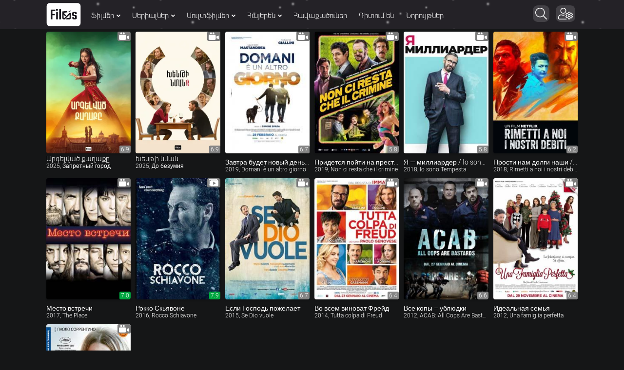

--- FILE ---
content_type: text/html; charset=utf-8
request_url: https://films.bz/xfsearch/trash/%D0%9C%D0%B0%D1%80%D0%BA%D0%BE+%D0%94%D0%B6%D0%B0%D0%BB%D0%BB%D0%B8%D0%BD%D0%B8/
body_size: 10518
content:
<!DOCTYPE html>
<html xmlns="http://www.w3.org/1999/xhtml" itemscope itemtype="http://schema.org/WebPage" lang="hy" class="theme-light">
<head>
<meta charset="utf-8">
<meta name="viewport" content="width=device-width, initial-scale=1.0" />
<link rel="icon" href="/favicon.ico?v=3" />
<link rel="shortcut icon" href="/favicon.ico?v=3" type="image/x-icon" />
<link rel="apple-touch-icon" href="/icon/apple-touch-icon.png" />
<link rel="apple-touch-icon" sizes="57x57" href="/icon/apple-touch-icon-57x57.png" />
<link rel="apple-touch-icon" sizes="72x72" href="/icon/apple-touch-icon-72x72.png" />
<link rel="apple-touch-icon" sizes="76x76" href="/icon/apple-touch-icon-76x76.png" />
<link rel="apple-touch-icon" sizes="114x114" href="/icon/apple-touch-icon-114x114.png" />
<link rel="apple-touch-icon" sizes="120x120" href="/icon/apple-touch-icon-120x120.png" />
<link rel="apple-touch-icon" sizes="144x144" href="/icon/apple-touch-icon-144x144.png" />
<link rel="apple-touch-icon" sizes="152x152" href="/icon/apple-touch-icon-152x152.png" />
<link rel="apple-touch-icon" sizes="180x180" href="/icon/apple-touch-icon-180x180.png" />

<meta property="og:image:width" content="1200px" />
<meta property="og:image:height" content="628px" />
<link rel="stylesheet" href="/templates/template/style/styles.min.css?v=4259">
<title>Марко Джаллини &raquo; Ֆիլմերի և Սերիալների անվճար դիտում HD որակով</title>
<meta property="og:title" content="Марко Джаллини &raquo; Ֆիլմերի և Սերիալների անվճար դիտում HD որակով">
<meta name="description" content="Ամենանոր և թրենդային ֆիլմերն ու սերիալները։ Գրանցվեք և ստեղծեք սեփական հավաքածուները, բաժանորդագրվեք Ձեր սիրելի սերիալներին։">
<meta property="og:site_name" content="Ֆիլմերի և Սերիալների անվճար դիտում HD որակով">
<meta property="og:type" content="website">
<meta property="og:url" content="https://films.bz/xfsearch/trash/%D0%9C%D0%B0%D1%80%D0%BA%D0%BE+%D0%94%D0%B6%D0%B0%D0%BB%D0%BB%D0%B8%D0%BD%D0%B8/">
<link rel="search" type="application/opensearchdescription+xml" href="https://films.bz/index.php?do=opensearch" title="Ֆիլմերի և Սերիալների անվճար դիտում HD որակով">
<link rel="canonical" href="https://films.bz/xfsearch/trash/%D0%9C%D0%B0%D1%80%D0%BA%D0%BE+%D0%94%D0%B6%D0%B0%D0%BB%D0%BB%D0%B8%D0%BD%D0%B8/">
<link rel="alternate" type="application/rss+xml" title="Ֆիլմերի և Սերիալների անվճար դիտում HD որակով" href="https://films.bz/rss.xml">

<script src="/engine/classes/min/index.php?charset=utf-8&amp;g=general&amp;v=25"></script>
<script src="/engine/classes/min/index.php?charset=utf-8&amp;f=engine/classes/js/jqueryui.js,engine/classes/js/dle_js.js,/templates/template/lazydev/dle_search/assets/dle_search.js,engine/classes/highslide/highslide.js&amp;v=309" defer></script>
<script>window.yaContextCb = window.yaContextCb || []</script>
<script src="https://yandex.ru/ads/system/context.js" async></script>
<script>
    const nnlJS = document.createElement('script');
    nnlJS.src = "https://ads.caramel.am/nnl.js?ts="+new Date().getTime();
    nnlJS.async = true;
    document.head.appendChild(nnlJS);
</script>

    
</head>

    
    
  
    
<div id="adfox_171258000934873965"></div>
<script>
    window.yaContextCb.push(()=>{
        Ya.adfoxCode.create({
            ownerId: 375792,
            containerId: 'adfox_171258000934873965',
            params: {
                p1: 'cpfmf',
                p2: 'hciw'
            }
        })
    })
</script>

    
<body>
<div class="top" id="#top">
</div>
<div class="wrap maincontainer"> 
<header class="header clearfix" id="header"> 
<div class="header_in clearfix snow"> 
<div class="head_one center" id="head_one"><a class="logo_header" href="/" title="Գլխավոր"><i class="black_line"></i></a>

    <ul class="main_menu clearfix" id="main_menu">
    <li><a href="#" >Ֆիլմեր<i class="menuarrow"></i></a>
        <div class="hidden_menu clearfix fx_row">
            <div class="hm_left">
                <ul class="menu_inner mi_right">
                    <li><a href="/films/dramaner/">Դրամա</a></li>
                    <li><a href="/films/melodram/">Մելոդրամա</a></li>
                    <li><a href="/films/detective/">Դետեկտիվ</a></li>
                    <li><a href="/films/martafilm/">Մարտաֆիլմ</a></li>
                    <li><a href="/films/comedia/">Կոմեդիա</a></li>
                    <li><a href="/films/fantastika/">Ֆանտաստիկա</a></li>
                    <li><a href="/films/criminal/">Կրիմինալ</a></li>
                    <li><a href="/films/trille/">Թրիլլեր</a></li>
                    <li><a href="/films/zinv/">Զինվորական</a></li>
                    <li><a href="/films/sarsap/">Սարսափ</a></li>
                    <li><a href="/films/vaverakgr/">Վավերագրական</a></li>
                    <li><a href="/films/yntanekan/">Ընտանեկան</a></li>
                    <li><a href="/films/history/">Պատմական</a></li>
                    <li><a href="/films/biography/">Կենսագրություն</a></li>
                    <li><a href="/films/music/">Երաժշտություն</a></li>
                    <li><a href="/films/arkacayin/">Արկածային</a></li>
                    <li><a href="/films/western/">Վեսթերն</a></li>
                    <li><a href="/films/sports/">Սպորտ</a></li>
                    <li><a href="/films/fentasy/">Ֆենթեզի</a></li>
                    <li><a href="/films/musicle/">Մյուզիքլ</a></li>
                    <li><a href="/films/erotika/">Մեծերի համար</a></li>
                    
                </ul>
                
   
                
                 
                <div class="topnav_block" style="display: flex; padding:0px 27px 5px; clear: both; float: inherit;">
                <a title="Netflix-ի ֆիլմեր" class="topnav_series netflix" href="/collections/netflix-films/"></a>
    
                <a title="Disney-ի ֆիլմեր" class="topnav_series disney" href="/collections/disney-filmer/"></a>
                <a title="Dreamworks-ի ֆիլմեր" class="topnav_series dreamworks" href="/collections/dreamworks-filmer/"></a>
                <a title="Marvel Comics-ի հիման վրա նկարահանված ֆիլմեր" class="topnav_series marvel" href="/collections/marvel-comics/"></a>   
             
                </div> 
                
                <div class="topnav_block" style="display: flex; padding: 0px 27px; clear: both; float: inherit;">
                <a title="DC Comics-ի հիման վրա նկարահանված ֆիլմեր" class="topnav_series dccomics" href="/collections/dc-comics/"></a>       
                <a title="HBO-ի ֆիլմեր" class="topnav_series hbo" href="/collections/hbo-films/"></a> 
                <a title="Apple-ի ֆիլմեր" class="topnav_series apple" href="/collections/apple-films/"></a>   
                </div> 
                    
                
            </div>
            <div class="hm_right">
                <ul class="menu_inner mi_left">
                    <li><a href="/films/" title="Բոլոր ֆիլմերը">Բոլոր ֆիլմերը</a></li>
                    <li>
                        <ul> <li><a href="/films/f/sort=news_read/order=desc/">TOP ֆիլմեր</a></li>
                             <li><a href="/watching/films/">Ամենադիտվողները</a></li>
                            <li><a href="/films/f/sort=d.v_imdb/order=desc/">Ըստ IMDb վարկանշի</a></li>
                            <li><a href="/films/f/sort=d.v_kp/order=desc/">Ըստ КП վարկանշի</a></li>            
                 </ul>
                    </li>
                    <li>
                        <div class="menu_subtitle">Ըստ տարիների:</div><a href="/films/f/year_1=2026/sort=date/order=desc/">2026</a><a href="/films/f/year_1=2025/sort=date/order=desc/">2025</a><a href="/films/f/year_1=2024/sort=date/order=desc/">2024</a> <a href="/films/f/year_1=2023/sort=date/order=desc/">2023</a> <a href="/films/f/year_1=2022/sort=date/order=desc/">2022</a><a href="/films/f/year_1=2021/sort=date/order=desc/">2021</a> <a href="/films/f/year_1=2020/sort=date/order=desc/">2020</a></li>
                </ul>
            </div>
        </div>
    </li>
    <li><a href="#" >Սերիալներ<i class="menuarrow"></i></a>
        <div class="hidden_menu clearfix fx_row">
            <div class="hm_left">
                <ul class="menu_inner mi_right">
                    <li><a href="/serial/drama/">Դրամա</a></li>
                    <li><a href="/serial/melodrama/">Մելոդրամա</a></li>
                    <li><a href="/serial/investigative/">Դետեկտիվ</a></li>
                    <li><a href="/serial/action/">Մարտաֆիլմեր</a></li>
                    <li><a href="/serial/comedy/">Կոմեդիա</a></li>
                    <li><a href="/serial/fantastic/">Ֆանտաստիկա</a></li>
                    <li><a href="/serial/crime/">Կրիմինալ</a></li>
                    <li><a href="/serial/triller/">Թրիլլեր</a></li>
                    <li><a href="/serial/zinvorakan/">Զինվորական</a></li>
                    <li><a href="/serial/fent/">Ֆենթեզի</a></li>
                    <li><a href="/serial/horror/">Սարսափ</a></li>
                    <li><a href="/serial/vaveragrakan/">Վավերագրական</a></li>
                    <li><a href="/serial/family/">Ընտանեկան</a></li>
                    <li><a href="/serial/patmakan/">Պատմական</a></li>
                    <li><a href="/serial/sport/">Սպորտ</a></li>
                    <li><a href="/serial/kensagrutyun/">Կենսագրություն</a></li>
                    <li><a href="/serial/adventure/">Արկածային</a></li>
                    <li><a href="/serial/westerns/">Վեսթերն</a></li>
                </ul>
              
                <div class="topnav_block">
                <a class="topnav_series netflix" href="/collections/netflix/"></a>
                <a class="topnav_series hbo" href="/collections/hbo/"></a>
                <a class="topnav_series bbc" href="/collections/bbc/"></a>
                <a class="topnav_series hulu" href="/collections/hulu/"></a>
                <a class="topnav_series foxtv" href="/collections/fox/"></a>
                </div>
             <div class="topnav_block" style="margin-top: -15px;display: -webkit-box;">
                  <a class="topnav_series apple" href="/collections/apple/"></a>
                 <a class="topnav_series amazon" href="/collections/amazon/"></a>
                 <a class="topnav_series showtime" href="/collections/showtime/"></a>
                 <a title="Marvel Comics-ի հիման վրա նկարահանված սերիալներ" class="topnav_series marvel" href="/collections/serials-marvel-comics/"></a>   
                <a title="DC Comics-ի հիման վրա նկարահանված սերիալներ" class="topnav_series dccomics" href="/collections/serials-dc-comics/"></a>  
                </div> 
            </div>
            <div class="hm_right">
                <ul class="menu_inner mi_left">
                    <li><a href="/serial/" title="Բոլոր սերիալները">Բոլոր սերիալները</a></li>
                    <li>
                        <ul> 
                            <li><a href="/serial/f/sort=news_read/order=desc/">TOP սերիալներ</a></li>
                            <li><a href="/watching/serial/">Ամենադիտվողները</a></li>
                            <li><a href="/serial/f/sort=d.v_imdb/order=desc/">Ըստ IMDb վարկանշի</a></li>
                            <li><a href="/serial/f/sort=d.v_kp/order=desc/">Ըստ КП վարկանշի</a></li>
                        </ul>
                    </li>
                    <li>
                        <div class="menu_subtitle">Ըստ տարիների:</div><a href="/serial/f/year_1=2026/sort=date/order=desc/">2026</a> <a href="/serial/f/year_1=2025/sort=date/order=desc/">2025</a><a href="/serial/f/year_1=2024/sort=date/order=desc/">2024</a> <a href="/serial/f/year_1=2023/sort=date/order=desc/">2023</a> <a href="/serial/f/year_1=2022/sort=date/order=desc/">2022</a><a href="/serial/f/year_1=2021/sort=date/order=desc/">2021</a> <a href="/serial/f/year_1=2020/sort=date/order=desc/">2020</a></li>
                </ul>
            </div>
        </div>
    </li>
    <li><a href="#" >Մուլտֆիլմեր<i class="menuarrow"></i></a>
        <div class="hidden_menu clearfix fx_row">
            <div class="hm_left">
                <ul class="menu_inner mi_right">
                    <li><a href="/anime">Անիմե</a> </li>
                    <li><a href="/cartoons/comedy-mult/">Կոմեդիա</a></li>
                    <li><a href="/cartoons/fantastic-mult/">Ֆանտաստիկա</a></li>
                    <li><a href="/cartoons/drama-mult/">Դրամա</a></li>
                    <li><a href="/cartoons/melodram-mult/">Մելոդրամա</a></li>
                    <li><a href="/cartoons/thriller-mult/">Թրիլլեր</a></li>
                    <li><a href="/cartoons/fantasy-mult/">Ֆենթեզի</a></li>
                    <li><a href="/cartoons/western-mult/">Վեսթերն</a></li>
                    <li><a href="/cartoons/history-mult/">Պատմական</a></li>
                    <li><a href="/cartoons/family-mult/">Ընտանեկան</a></li>
                    <li><a href="/cartoons/action-mult/">Մարտաֆիլմ</a></li>
                    <li><a href="/cartoons/military-mult/">Զինվորական</a></li>
                    <li><a href="/cartoons/detective-mult/">Դետեկտիվ</a></li>
                    <li><a href="/cartoons/horror-mult/">Սարսափ</a></li>
                    <li><a href="/cartoons/musicle-mult/">Մյուզիքլ</a></li>
                    <li><a href="/cartoons/crime-mult/">Կրիմինալ</a></li>
                    <li><a href="/cartoons/adventures-mult/">Արկածային</a></li>
                  
                    <li><a href="/multserials/">Մուլտսերիալներ</a></li>
                </ul>
            
             <div class="topnav_block" style="display: flex; padding:0px 27px 5px; clear: both; float: inherit;">
                <a title="Disney-ի մուլտֆիլմեր" class="topnav_series disney" href="/collections/disney-cartoons/"></a>
                <a title="Pixar-ի մուլտֆիլմեր" class="topnav_series pixar" href="/collections/pixar-cartoons/"></a>
                <a title="Dreamworks-ի մուլտֆիլմեր" class="topnav_series dreamworks" href="/collections/dreamworks-cartoons/"></a>
             </div> 
            
            </div>
            <div class="hm_right">
                <ul class="menu_inner mi_left">
                    <li><a href="/cartoons/" title="Բոլոր մուլտֆիլմները">Բոլոր մուլտֆիլմերը</a></li>
                    <li>
                        <ul><li><a href="/watching/mult/">Ամենադիտվողները</a></li>
                            <li><a href="/cartoons/f/sort=d.v_imdb/order=desc/">Ըստ IMDb վարկանշի</a></li>
                            <li><a href="/cartoons/f/sort=d.v_kp/order=desc/">Ըստ КП վարկանշի</a></li>
                             
                        </ul>
                    </li>
                    <li>
                        <div class="menu_subtitle">Ըստ տարիների:</div><a href="/cartoons/f/year_1=2026/sort=date/order=desc/">2026</a><a href="/cartoons/f/year_1=2025/sort=date/order=desc/">2025</a><a href="/cartoons/f/year_1=2024/sort=date/order=desc/">2024</a> <a href="/cartoons/f/year_1=2023/sort=date/order=desc/">2023</a> <a href="/cartoons/f/year_1=2022/sort=date/order=desc/">2022</a><a href="/cartoons/f/year_1=2021/sort=date/order=desc/">2021</a><a href="/cartoons/f/year_1=2020/sort=date/order=desc/">2020</a></li>
                </ul>
            </div>
        </div>
    </li>
    <li><a href="#" >Հայերեն<i class="menuarrow"></i></a>
        <div class="hidden_menu clearfix fx_row">
            <div class="hm_left">
                <ul class="menu_inner mi_right">
                    <li><a href="/hayeren-targmanutyamb/filmer-hayeren-targmanutyamb/">Ֆիլմեր</a></li>
                    <li><a href="/hayeren-targmanutyamb/serialner-hayeren-targmanutyamb/">Սերիալներ</a></li>
                    <li><a href="/hayeren-targmanutyamb/multfilmner-hayeren-targmanutyamb/">Մուլտֆիլմներ</a></li>
                    
                    
                </ul>
                
   
                
              
                    
                
            </div>
            <div class="hm_right">
                <ul class="menu_inner mi_left">
                    <li><a href="/hayeren-targmanutyamb/" title="Բոլոր ֆիլմերը">Հայերեն թարգմանությամբ ամբողջ ցանկը</a></li>
                    <li>
                        <ul> <li><a href="/hayeren-targmanutyamb/f/sort=news_read/order=desc/">TOP հայերեն</a></li>
                            <li><a href="/hayeren-targmanutyamb/f/sort=d.v_imdb/order=desc/">Ըստ IMDb վարկանշի</a></li>
                            <li><a href="/hayeren-targmanutyamb/f/sort=d.v_kp/order=desc/">Ըստ КП վարկանշի</a></li>            
                 </ul>
                    </li>
                      </ul>
            </div>
        </div>
    </li>
    
    
                <li><a href="/collections/"   title="Ֆիլմերի հավաքածուներ">Հավաքածուներ</a></li>
                <li><a href="/watching/"  title="Ընթացիկ ամենադիտվող ֆիլմերը">Դիտում են</a></li>
                <li><a href="/new/"   title="Նորույթներ">Նորույթներ</a></li>
</ul>  
<div class="action_btns noselect"> 
<div style="position:absolute;right:10px;top:3px">
<label class="search_btn" id="search_btn">
<span class="fa fa-search whiteandblack noselect" title="Որոնում" style="margin-left:5px"></span>
</label> 
    
<div class="fa fa-user-cog whiteandblack" title="Մուտք" style="cursor:pointer">
    
    
    
    </div>
<div class="loginbox">
        <div class="dropdown-box">
        
<!--noindex-->

<div class="lb_name">

<div style="text-align:center" class=" whiteandblack">Մուտք
</div>
</div>
<form method="post">
<input type="text" name="login_name" id="login_name" placeholder="E-Mail" />
<input type="password" name="login_password" id="login_password" placeholder="Ծածկագիր" />

    
<div class="fx_row fx_between fx_center">
    <div style="display:flex;width: 100%;">
    <div class="lb_check noselect" style=" width: 60%; ">
 
<input type="checkbox" name="login_not_save" id="login_not_save" value="1"/>
    <label for="login_not_save"  style="margin-left:3px"><span class="whiteandblack">Չհիշել ինձ</span>
</label> 
   
</div>
    <button class="logbutton" onclick="submit();" type="submit" title="Մուտք գործել" style="width: 50%;margin-top:10px;margin-right: 2px;font-family:Mardoto">Մուտք <i class="fa fa-sign-in profile-icon" style="vertical-align: middle!important"></i></button>
    
<input name="login" type="hidden" id="login" value="submit" />
    </div>
     <a style="line-height:20px;color: #31c469;font-weight: bold;" href="https://films.bz/index.php?do=lostpassword" class="whiteandblack">Մոռացել եմ գաղտնաբառը</a>
</div>
    <hr class="style-six" style=" margin: 10px 3px 10px 0px; ">
    <p style="line-height: normal; font-weight: bold; font-size: 12px;">ՄՈՒՏՔ ՍՈՑԻԱԼԱԿԱՆ ՑԱՆՑԻ ՄԻՋՈՑՈՎ:</p>
<div class="login-other" style="margin-top:10px">
    <a onClick="window.open('https://www.facebook.com/dialog/oauth?client_id=1063818120897565&amp;redirect_uri=https%3A%2F%2Ffilms.bz%2Findex.php%3Fdo%3Dauth-social%26provider%3Dfc&amp;scope=public_profile%2Cemail&amp;display=popup&amp;state=63921fe899c97772680446e91f632b1f&amp;response_type=code','login','toolbar=0,status=0,width=600,height=600');" href="javascript: void(0)" class="facebook-login"></a>
    <a onClick="window.open('https://accounts.google.com/o/oauth2/auth?client_id=380531286118-29uggjuoeh9rldfkmqvgf5qbtlrp4t5h.apps.googleusercontent.com&amp;redirect_uri=https%3A%2F%2Ffilms.bz%2Findex.php%3Fdo%3Dauth-social%26provider%3Dgoogle&amp;scope=https%3A%2F%2Fwww.googleapis.com%2Fauth%2Fuserinfo.email+https%3A%2F%2Fwww.googleapis.com%2Fauth%2Fuserinfo.profile&amp;state=63921fe899c97772680446e91f632b1f&amp;response_type=code','login','toolbar=0,status=0,width=600,height=600');" href="javascript: void(0)" class="google-login"></a>
    <a onClick="window.open('https://oauth.yandex.ru/authorize?client_id=a9b402daf17d4c3c8c3c93cc03201379&amp;redirect_uri=https%3A%2F%2Ffilms.bz%2Findex.php%3Fdo%3Dauth-social%26provider%3Dyandex&amp;state=63921fe899c97772680446e91f632b1f&amp;response_type=code','login','toolbar=0,status=0,width=600,height=700');" href="javascript: void(0)" class="yandex-login"></a>
    
      </div>
   <div class="login_via_telegram">
        
		<script async src="https://telegram.org/js/telegram-widget.js?11" data-onauth="onTelegramAuth(user)"  data-telegram-login="filmsbz_authorization_bot" data-size="large" data-radius="13" data-request-access="write"></script>
		<script type="text/javascript">
		function onTelegramAuth(user) {
			//alert("Logged in as " + user.first_name + " " + user.last_name + " (" + user.id + (user.username ? ", @" + user.username : "") + ")");
			
			ShowLoading("");
			
			$.ajax({
				type: "POST",
				url: "https://films.bz/engine/modules/telegramlogin/site/ajax.php",
				data: "action=check_data&user_json=" + JSON.stringify(user) + "&user_hash=" + TELEGRAMLOGIN_OPTIONS.USER_HASH,
				dataType: "json",
				success: function(data) {
					TELEGRAMLOGIN_KERNEL.showResponse(data);
				},
				error: function(data) {
					HideLoading();
					
					TELEGRAMLOGIN_KERNEL.showAjaxError(data);
				}
			});
			
		}
		</script>
    </div>
  
     <hr class="style-six" style=" margin: 10px 3px 10px 0px; ">
<div style="line-height: normal; margin-top: 17px; margin-left: 2px;">
   
  Դու դեռ մեզ հե՞տ չես։ <a href="/?do=register" style="color: #31c469;font-weight: bold;">Գրանցվի՛ր</a>
</div>
</form>
 

          </div>
      </div>
<div class="action action--open">
<span style="margin-right: 5px; padding: 5px 8px 5px 8px;" class="fa fa-bars whiteandblack">
</span>
</div>  
    </div>
</div>  
</div> 
<div class="login_box" id="login_box_info" title="Մուտք"> <span style="margin-bottom:5px;color:#fff">
    Կայքի բոլոր հնարավորությունները հասանելի են դառնում միայն <b>մուտք գործելուց հետո</b>:<br>
    <a href="/?do=register" style="text-decoration:underline">Գրանցվե՛ք</a> կամ մուտք գործեք, որպեսզի դառանաք մեր կայքի լիարժեք անդամ:
</span>
<div style="text-align: center;">
<a href="/login/"><div style="margin-top:14px;" id="login_btn" class="log_btn button">Մուտք գործել</div></a>
<a href="/?do=register"><div style="margin-top:14px;" class="log_btn button">Գրանցվել
    </div></a></div>
</div>  
</div> 
<div class="search_wrap" id="search_wrap"> 
<form method="post" id="quicksearch"> 
<input type="hidden" name="do" value="search" /> 
<input type="hidden" name="subaction" value="search" /> 
<div class="search_box"> 
<input class="inp" id="ajax_search" placeholder="Ֆիլմերի և սերիալների որոնում" name="story"  type="text"/>
 <div id="siconsearch" onclick="document.forms['quicksearch'].submit();" title="Որոնել"></div>   
    <div onClick="document.forms['quicksearch'].submit();" title="Որոնել" class="searchsubmit"><span class="fa fa-arrow-circle-right" style="font-weight:900"></span></div>
  <div id="alts" class="alts">[Alt+S]</div>
    
    <div id="clearButton" class="fa whiteandblack fa-times-circle"  style="font-weight:900" onclick="document.getElementById('ajax_search').value = '';"></div>
</div>
</form>
</div>
    </header> 
<nav id="ml-menu" class="menu"> <div class="action action--close" > <span class="fa fa-times" > </span> </div>
<div class="menu__wrap">
    
    <ul data-menu="main" class="menu__level" tabindex="-1" role="menu" aria-label="Բոլորը">
        <li class="menu__item" role="menuitem"><a class="menu__link mob-menu-icon_film" data-submenu="submenu-1" aria-owns="submenu-1" href="#">Ֆիլմեր</a></li>
        <li class="menu__item" role="menuitem"><a class="menu__link mob-menu-icon_serial" data-submenu="submenu-2" aria-owns="submenu-2" href="#">Սերիալներ</a></li>
        <li class="menu__item" role="menuitem"><a class="menu__link mob-menu-icon_cartoon" data-submenu="submenu-4" aria-owns="submenu-4" href="#">Մուլտֆիլմեր</a></li>
        <li class="menu__item  greenborder" role="menuitem"><a class="menu__link mob-menu-icon_anime" href="/anime/">Անիմե</a></li>
         <li class="menu__item" role="menuitem"><a class="menu__link mob-menu-icon_list" href="/new/">Նորույթներ(ընդհանուր ցանկ)</a></li>
     <li class="menu__item" role="menuitem"><a class="menu__link mob-menu-icon_watching" href="/watching/">Հիմա դիտում են</a></li>
          <li class="menu__item" role="menuitem"><a class="menu__link  mob-menu-icon_hayeren" data-submenu="submenu-8" aria-owns="submenu-8" href="#">Հայերեն</a></li>

          <li class="menu__item" role="menuitem"><a class="menu__link  mob-menu-icon_best" data-submenu="submenu-5" aria-owns="submenu-5" href="#">Լավագույն</a></li>

        <li class="menu__item" role="menuitem"><a class="menu__link mob-menu-icon_top" href="/films/f/sort=news_read/order=desc/">TOP Ֆիլմեր</a></li>
        <li class="menu__item" role="menuitem"><a class="menu__link mob-menu-icon_top" href="/serial/f/sort=news_read/order=desc/">TOP Սերիալներ</a></li>

        <li class="menu__item" role="menuitem"><a class="menu__link mob-menu-icon_collections" href="/collections/">Հավաքածուներ</a></li>
        <li class="menu__item" role="menuitem"><a class="menu__link mob-menu-icon_faq" href="/faq/">FAQ</a></li>
        <li style="margin-bottom:500px"></li>
    </ul>
    <ul data-menu="submenu-1" id="submenu-1" class="menu__level" tabindex="-1" role="menu" aria-label="Ֆիլմեր">
        <li class="menu__item" role="menuitem"><a class="menu__link" href="/films/">Բոլոր ֆիլմերը</a></li>
        <li class="menu__item" role="menuitem"><a class="menu__link" href="/films/dramaner/">Դրամա</a></li>
        <li class="menu__item" role="menuitem"><a class="menu__link" href="/films/melodram/">Մելոդրամա</a></li>
        <li class="menu__item" role="menuitem"><a class="menu__link" href="/films/detective/">Դետեկտիվ</a></li>
        <li class="menu__item" role="menuitem"><a class="menu__link" href="/films/martafilm/">Մարտաֆիլմ</a></li>
        <li class="menu__item" role="menuitem"><a class="menu__link" href="/films/comedia/">Կոմեդիա</a></li>
        <li class="menu__item" role="menuitem"><a class="menu__link" href="/films/fantastika/">Ֆանտաստիկա</a></li>
        <li class="menu__item" role="menuitem"><a class="menu__link" href="/films/criminal/">Կրիմինալ</a></li>
        <li class="menu__item" role="menuitem"><a class="menu__link" href="/films/trille/">Թրիլլեր</a></li>
        <li class="menu__item" role="menuitem"><a class="menu__link" href="/films/zinv/">Զինվորական</a></li>
        <li class="menu__item" role="menuitem"><a class="menu__link" href="/films/sarsap/">Սարսափ</a></li>
        <li class="menu__item" role="menuitem"><a class="menu__link" href="/films/vaverakgr/">Վավերագրական</a></li>
        <li class="menu__item" role="menuitem"><a class="menu__link" href="/films/yntanekan/">Ընտանեկան</a></li>
        <li class="menu__item" role="menuitem"><a class="menu__link" href="/films/history/">Պատմական</a></li>
        <li class="menu__item" role="menuitem"><a class="menu__link" href="/films/biography/">Կենսագրություն</a></li>
        <li class="menu__item" role="menuitem"><a class="menu__link" href="/films/music/">Երաժշտություն</a></li>
        <li class="menu__item" role="menuitem"><a class="menu__link" href="/films/arkacayin/">Արկածային</a></li>
        <li class="menu__item" role="menuitem"><a class="menu__link" href="/films/western/">Վեսթերն</a></li>
        <li class="menu__item" role="menuitem"><a class="menu__link" href="/films/sports/">Սպորտ</a></li>
        <li class="menu__item" role="menuitem"><a class="menu__link" href="/films/fentasy/">Ֆենթեզի</a></li>
        <li class="menu__item" role="menuitem"><a class="menu__link" href="/films/erotika/">Մեծերի համար</a></li>
        <li style="margin-bottom: 500px;"><a class="menu__link" href="/films/musicle/">Մյուզիքլ</a></li>
    </ul>
    <ul data-menu="submenu-2" id="submenu-2" class="menu__level" tabindex="-1" role="menu" aria-label="Սերիալներ">
        <li class="menu__item" role="menuitem"><a class="menu__link" href="/serial/">Բոլոր սերիալները</a></li>
        <li class="menu__item" role="menuitem"><a class="menu__link" href="/serial/drama/">Դրամա</a></li>
        <li class="menu__item" role="menuitem"><a class="menu__link" href="/serial/melodrama/">Մելոդրամա</a></li>
        <li class="menu__item" role="menuitem"><a class="menu__link" href="/serial/investigative/">Դետեկտիվ</a></li>
        <li class="menu__item" role="menuitem"><a class="menu__link" href="/serial/action/">Մարտաֆիլմեր</a></li>
        <li class="menu__item" role="menuitem"><a class="menu__link" href="/serial/comedy/">Կոմեդիա</a></li>
        <li class="menu__item" role="menuitem"><a class="menu__link" href="/serial/fantastic/">Ֆանտաստիկա</a></li>
        <li class="menu__item" role="menuitem"><a class="menu__link" href="/serial/crime/">Կրիմինալ</a></li>
        <li class="menu__item" role="menuitem"><a class="menu__link" href="/serial/triller/">Թրիլլեր</a></li>
        <li class="menu__item" role="menuitem"><a class="menu__link" href="/serial/zinvorakan/">Զինվորական</a></li>
        <li class="menu__item" role="menuitem"><a class="menu__link" href="/serial/fent/">Ֆենթեզի</a></li>
        <li class="menu__item" role="menuitem"><a class="menu__link" href="/serial/horror/">Սարսափ</a></li>
        <li class="menu__item" role="menuitem"><a class="menu__link" href="/serial/vaveragrakan/">Վավերագրական</a></li>
        <li class="menu__item" role="menuitem"><a class="menu__link" href="/serial/family/">Ընտանեկան</a></li>
        <li class="menu__item" role="menuitem"><a class="menu__link" href="/serial/patmakan/">Պատմական</a></li>
        <li class="menu__item" role="menuitem"><a class="menu__link" href="/serial/sport/">Սպորտ</a></li>
        <li class="menu__item" role="menuitem"><a class="menu__link" href="/serial/kensagrutyun/">Կենսագրություն</a></li>
        <li class="menu__item" role="menuitem"><a class="menu__link" href="/serial/adventure/">Արկածային</a></li>
        <li style="margin-bottom: 500px;"><a class="menu__link" href="/serial/westerns/">Վեսթերն</a></li>
       
    </ul>
    <ul data-menu="submenu-8" id="submenu-8" class="menu__level" tabindex="-1" role="menu" aria-label="Հայերեն">
        <li class="menu__item" role="menuitem"><a class="menu__link" href="/hayeren-targmanutyamb/">Ամբողջ ցանկը</a></li>
        <li class="menu__item" role="menuitem"><a class="menu__link" href="/hayeren-targmanutyamb/filmer-hayeren-targmanutyamb/">Ֆիլմեր հայերեն</a></li>
        <li class="menu__item" role="menuitem"><a class="menu__link" href="/hayeren-targmanutyamb/serialner-hayeren-targmanutyamb/">Սերիալներ հայերեն</a></li>
        <li class="menu__item" role="menuitem"><a class="menu__link" href="/hayeren-targmanutyamb/multfilmner-hayeren-targmanutyamb/">Մուլտֆիլմեր հայերեն</a></li>
        
       
    </ul>
    <ul data-menu="submenu-4" id="submenu-4" class="menu__level" tabindex="-1" role="menu" aria-label="Մուլտֆիլմեր">
 
                    <li class="menu__item" role="menuitem"><a class="menu__link" href="/cartoons/">Բոլոր մուլտֆիլմերը</a></li>
                    <li class="menu__item" role="menuitem"><a class="menu__link" href="/cartoons/comedy-mult/">Կոմեդիա</a></li>
                    <li class="menu__item" role="menuitem"><a class="menu__link" href="/cartoons/fantastic-mult/">Ֆանտաստիկա</a></li>
                    <li class="menu__item" role="menuitem"><a class="menu__link" href="/cartoons/drama-mult/">Դրամա</a></li>
                    <li class="menu__item" role="menuitem"><a class="menu__link" href="/cartoons/melodram-mult/">Մելոդրամա</a></li>
                    <li class="menu__item" role="menuitem"><a class="menu__link" href="/cartoons/thriller-mult/">Թրիլլեր</a></li>
                    <li class="menu__item" role="menuitem"><a class="menu__link" href="/cartoons/fantasy-mult/">Ֆենթեզի</a></li>
                    <li class="menu__item" role="menuitem"><a class="menu__link" href="/cartoons/western-mult/">Վեսթերն</a></li>
                    <li class="menu__item" role="menuitem"><a class="menu__link" href="/cartoons/history-mult/">Պատմական</a></li>
                    <li class="menu__item" role="menuitem"><a class="menu__link" href="/cartoons/family-mult/">Ընտանեկան</a></li>
                    <li class="menu__item" role="menuitem"><a class="menu__link" href="/cartoons/action-mult/">Մարտաֆիլմ</a></li>
                    <li class="menu__item" role="menuitem"><a class="menu__link" href="/cartoons/military-mult/">Զինվորական</a></li>
                    <li class="menu__item" role="menuitem"><a class="menu__link" href="/cartoons/detective-mult/">Դետեկտիվ</a></li>
                    <li class="menu__item" role="menuitem"><a class="menu__link" href="/cartoons/horror-mult/">Սարսափ</a></li>
                    <li class="menu__item" role="menuitem"><a class="menu__link" href="/cartoons/musicle-mult/">Մյուզիքլ</a></li>
                    <li class="menu__item" role="menuitem"><a class="menu__link" href="/cartoons/crime-mult/">Կրիմինալ</a></li>
                    <li class="menu__item" role="menuitem"><a class="menu__link" href="/cartoons/adventures-mult/">Արկածային</a></li>
                  
                    <li class="menu__item" role="menuitem" style="margin-bottom: 500px;"><a class="menu__link" href="/multserials/">Մուլտսերիալներ</a></li>
    
    
    </ul>

  
    <ul data-menu="submenu-5" id="submenu-5" class="menu__level" tabindex="-1" role="menu" aria-label="Լավագույն">
        <li class="menu__item" role="menuitem"><a class="menu__link best_mobile" href="#">Լավագույն ֆիլմեր</a></li>
        <li class="menu__item" role="menuitem"><a class="menu__link" href="/films/f/year_1=2026/sort=d.r_imdb/order=desc/">2026</a></li>
        <li class="menu__item" role="menuitem"><a class="menu__link" href="/films/f/year_1=2025/sort=d.r_imdb/order=desc/">2025</a></li>
        <li class="menu__item" role="menuitem"><a class="menu__link" href="/films/f/year_1=2024/sort=d.r_imdb/order=desc/">2024</a></li>
        <li class="menu__item" role="menuitem"><a class="menu__link" href="/films/f/year_1=2023/sort=d.r_imdb/order=desc/">2023</a></li>
        <li class="menu__item" role="menuitem"><a class="menu__link" href="/films/f/year_1=2022/sort=d.r_imdb/order=desc/">2022</a></li>
        <li class="menu__item" role="menuitem"><a class="menu__link" href="/films/f/year_1=2021/sort=d.r_imdb/order=desc/">2021</a></li>
        
        
        <li class="menu__item" role="menuitem"><a class="menu__link best_mobile" href="#">Լավագույն սերիալներ</a></li>
        <li class="menu__item" role="menuitem"><a class="menu__link" href="/serial/f/year_1=2026/sort=d.r_imdb/order=desc/">2026</a></li>
        <li class="menu__item" role="menuitem"><a class="menu__link" href="/serial/f/year_1=2025/sort=d.r_imdb/order=desc/">2025</a></li>
        <li class="menu__item" role="menuitem"><a class="menu__link" href="/serial/f/year_1=2024/sort=d.r_imdb/order=desc/">2024</a></li>
        <li class="menu__item" role="menuitem"><a class="menu__link" href="/serial/f/year_1=2023/sort=d.r_imdb/order=desc/">2023</a></li>
        <li class="menu__item" role="menuitem"><a class="menu__link" href="/serial/f/year_1=2022/sort=d.r_imdb/order=desc/">2022</a></li>
        <li class="menu__item" role="menuitem"><a class="menu__link" href="/serial/f/year_1=2021/sort=d.r_imdb/order=desc/">2021</a></li>
        
        
       
        <li class="menu__item" role="menuitem"><a class="menu__link best_mobile" href="#">Լավագույն մուլտֆիլմեր</a></li>
        <li class="menu__item" role="menuitem"><a class="menu__link" href="/cartoons/f/year_1=2026/sort=d.r_imdb/order=desc/">2026</a></li>
        <li class="menu__item" role="menuitem"><a class="menu__link" href="/cartoons/f/year_1=2025/sort=d.r_imdb/order=desc/">2025</a></li>
        <li class="menu__item" role="menuitem"><a class="menu__link" href="/cartoons/f/year_1=2024/sort=d.r_imdb/order=desc/">2024</a></li>
        <li class="menu__item" role="menuitem" ><a class="menu__link" href="/cartoons/f/year_1=2023/sort=d.r_imdb/order=desc/">2023</a></li>
        <li class="menu__item" role="menuitem"><a class="menu__link" href="/cartoons/f/year_1=2022/sort=d.r_imdb/order=desc/">2022</a></li>
        <li class="menu__item" role="menuitem" style="margin-bottom:500px"><a class="menu__link" href="/cartoons/f/year_1=2021/sort=d.r_imdb/order=desc/">2021</a></li>
       
        
     
    </ul>
 
</div> </nav> 
<main class="main clearfix fx_col" id="main"> <section class="desktop_top"> 


    
<div> 
  
    
 
   
       

  

   
  
    
    
   
    
    
    <div><article class="short ignore-select grid_short gridder-list clearfix" >
<div class="short_in"> <a class="short_img img_box with_mask" href="https://films.bz/films/365654-argelvats-qaghaqy.html" title="Արգելված քաղաքը"><img src="/img-medium/uploads/posts/2025-07/1752514393_argelvatsqaxaqt56y4rgtbfdbxvgfcx.webp" alt="Արգելված քաղաքը">
<div class="mask fx_col fx_center fx_middle">
<div></div></div>
   
    
<div class="meta label_tari">6.9
</div>
<div class="meta label_quel-hd"> <div class="hushum">Ֆիլմ</div><span class="hushum_film"></span>
</div> <div class="meta label_tari"> 6.9
</div>
</a><a href="https://films.bz/films/365654-argelvats-qaghaqy.html">
<h6>Արգելված քաղաքը
</h6>
<div class="short_subtitle">2025, Запретный город
</div></a>
<div class="short_bottom fx_row fx_middle"> 
</div></div></article><article class="short ignore-select grid_short gridder-list clearfix" >
<div class="short_in"> <a class="short_img img_box with_mask" href="https://films.bz/films/365639-xenti-nman.html" title="Խենթի նման"><img src="/img-medium/uploads/posts/2025-06/1751219506_xentinman34tfegwsds.webp" alt="Խենթի նման">
<div class="mask fx_col fx_center fx_middle">
<div></div></div>
   
    
<div class="meta label_tari">6.9
</div>
<div class="meta label_quel-hd"> <div class="hushum">Ֆիլմ</div><span class="hushum_film"></span>
</div> <div class="meta label_tari"> 6.9
</div>
</a><a href="https://films.bz/films/365639-xenti-nman.html">
<h6>Խենթի նման
</h6>
<div class="short_subtitle">2025, До безумия
</div></a>
<div class="short_bottom fx_row fx_middle"> 
</div></div></article><article class="short ignore-select grid_short gridder-list clearfix" >
<div class="short_in"> <a class="short_img img_box with_mask" href="https://films.bz/films/695-.html" title="Завтра будет новый день / Domani è un altro giorno (2019)"><img src="/img-medium/uploads/posts/2019-09/zavtra-budet-novyj-den_iphone360_1192904.jpg" alt="Завтра будет новый день / Domani è un altro giorno (2019)">
<div class="mask fx_col fx_center fx_middle">
<div></div></div>
   
    
<div class="meta label_tari">6.7
</div>
<div class="meta label_quel-hd"> <div class="hushum">Ֆիլմ</div><span class="hushum_film"></span>
</div>  </a>
<div class="short_title">Завтра будет новый день / Domani è un altro giorno (2019)
</div> 
<div class="short_subtitle">2019, Domani è un altro giorno
</div>
<div class="short_bottom fx_row fx_middle">
</div></div></article><article class="short ignore-select grid_short gridder-list clearfix" >
<div class="short_in"> <a class="short_img img_box with_mask" href="https://films.bz/films/1241-.html" title="Придется пойти на преступление / Non ci resta che il crimine (2019)"><img src="/img-medium/uploads/posts/2019-09/pridetsja-pojti-na-prestuplenie_iphone360_1072608.jpg" alt="Придется пойти на преступление / Non ci resta che il crimine (2019)">
<div class="mask fx_col fx_center fx_middle">
<div></div></div>
   
    
<div class="meta label_tari">5.8
</div>
<div class="meta label_quel-hd"> <div class="hushum">Ֆիլմ</div><span class="hushum_film"></span>
</div>  </a>
<div class="short_title">Придется пойти на преступление / Non ci resta che il crimine (2019)
</div> 
<div class="short_subtitle">2019, Non ci resta che il crimine
</div>
<div class="short_bottom fx_row fx_middle">
</div></div></article><article class="short ignore-select grid_short gridder-list clearfix" >
<div class="short_in"> <a class="short_img img_box with_mask" href="https://films.bz/films/1814-.html" title="Я — миллиардер / Io sono Tempesta (2018)"><img src="/img-medium/uploads/posts/2019-09/ja-milliarder_iphone360_1108741.jpg" alt="Я — миллиардер / Io sono Tempesta (2018)">
<div class="mask fx_col fx_center fx_middle">
<div></div></div>
   
    
<div class="meta label_tari">5.8
</div>
<div class="meta label_quel-hd"> <div class="hushum">Ֆիլմ</div><span class="hushum_film"></span>
</div>  </a>
<div class="short_title">Я — миллиардер / Io sono Tempesta (2018)
</div> 
<div class="short_subtitle">2018, Io sono Tempesta
</div>
<div class="short_bottom fx_row fx_middle">
</div></div></article><article class="short ignore-select grid_short gridder-list clearfix" >
<div class="short_in"> <a class="short_img img_box with_mask" href="https://films.bz/films/2242-.html" title="Прости нам долги наши / Rimetti a noi i nostri debiti (2018)"><img src="/img-medium/uploads/posts/2019-09/prosti-nam-dolgi-nashi_iphone360_1043083.jpg" alt="Прости нам долги наши / Rimetti a noi i nostri debiti (2018)">
<div class="mask fx_col fx_center fx_middle">
<div></div></div>
   
    
<div class="meta label_tari">6.2
</div>
<div class="meta label_quel-hd"> <div class="hushum">Ֆիլմ</div><span class="hushum_film"></span>
</div>  </a>
<div class="short_title">Прости нам долги наши / Rimetti a noi i nostri debiti (2018)
</div> 
<div class="short_subtitle">2018, Rimetti a noi i nostri debiti
</div>
<div class="short_bottom fx_row fx_middle">
</div></div></article><article class="short ignore-select grid_short gridder-list clearfix" >
<div class="short_in"> <a class="short_img img_box with_mask" href="https://films.bz/films/4932-.html" title="Место встречи"><img src="/img-medium/uploads/posts/2019-09/mesto-vstrechi_iphone360_1059224.jpg" alt="Место встречи">
<div class="mask fx_col fx_center fx_middle">
<div></div></div>
   
    
<div class="meta label_tari">7.0
</div>
<div class="meta label_quel-hd"> <div class="hushum">Ֆիլմ</div><span class="hushum_film"></span>
</div>  </a>
<div class="short_title">Место встречи
</div> 
<div class="short_subtitle">2017, The Place
</div>
<div class="short_bottom fx_row fx_middle">
</div></div></article><article class="short ignore-select grid_short gridder-list clearfix" >
<div class="short_in"> <a class="short_img img_box with_mask" href="https://films.bz/serial/8498-rocco-schiavone.html" title="Рокко Скьявоне"><img src="/img-medium/uploads/posts/2019-09/rokko-skjavone_iphone360_1227553.jpg" alt="Рокко Скьявоне">
<div class="mask fx_col fx_center fx_middle">
<div></div></div>
   
    
<div class="meta label_tari">7.9
</div>
<div class="meta label_quel-hd"> <div class="hushum">Սերիալ</div><span class="hushum_serial"></span>
</div>  </a>
<div class="short_title">Рокко Скьявоне
</div> 
<div class="short_subtitle">2016, Rocco Schiavone
</div>
<div class="short_bottom fx_row fx_middle">
</div></div></article><article class="short ignore-select grid_short gridder-list clearfix" >
<div class="short_in"> <a class="short_img img_box with_mask" href="https://films.bz/films/10407-se-dio-vuole.html" title="Если Господь пожелает"><img src="/img-medium/uploads/posts/2019-09/esli-gospod-pozhelaet_iphone360_906683.jpg" alt="Если Господь пожелает">
<div class="mask fx_col fx_center fx_middle">
<div></div></div>
   
    
<div class="meta label_tari">6.7
</div>
<div class="meta label_quel-hd"> <div class="hushum">Ֆիլմ</div><span class="hushum_film"></span>
</div>  </a>
<div class="short_title">Если Господь пожелает
</div> 
<div class="short_subtitle">2015, Se Dio vuole
</div>
<div class="short_bottom fx_row fx_middle">
</div></div></article><article class="short ignore-select grid_short gridder-list clearfix" >
<div class="short_in"> <a class="short_img img_box with_mask" href="https://films.bz/films/14385-tutta-colpa-di-freud.html" title="Во всем виноват Фрейд"><img src="/img-medium/uploads/posts/2019-09/vo-vsem-vinovat-frejd_iphone360_804140.jpg" alt="Во всем виноват Фрейд">
<div class="mask fx_col fx_center fx_middle">
<div></div></div>
   
    
<div class="meta label_tari">6.4
</div>
<div class="meta label_quel-hd"> <div class="hushum">Ֆիլմ</div><span class="hushum_film"></span>
</div>  </a>
<div class="short_title">Во всем виноват Фрейд
</div> 
<div class="short_subtitle">2014, Tutta colpa di Freud
</div>
<div class="short_bottom fx_row fx_middle">
</div></div></article><article class="short ignore-select grid_short gridder-list clearfix" >
<div class="short_in"> <a class="short_img img_box with_mask" href="https://films.bz/films/18299-acab-all-cops-are-bastards.html" title="Все копы – ублюдки"><img src="/img-medium/uploads/posts/2019-09/vse-kopy-ubljudki_iphone360_587067.jpg" alt="Все копы – ублюдки">
<div class="mask fx_col fx_center fx_middle">
<div></div></div>
   
    
<div class="meta label_tari">6.6
</div>
<div class="meta label_quel-hd"> <div class="hushum">Ֆիլմ</div><span class="hushum_film"></span>
</div>  </a>
<div class="short_title">Все копы – ублюдки
</div> 
<div class="short_subtitle">2012, ACAB: All Cops Are Bastards
</div>
<div class="short_bottom fx_row fx_middle">
</div></div></article><article class="short ignore-select grid_short gridder-list clearfix" >
<div class="short_in"> <a class="short_img img_box with_mask" href="https://films.bz/films/17864-una-famiglia-perfetta.html" title="Идеальная семья"><img src="/img-medium/uploads/posts/2019-09/idealnaja-semja_iphone360_710259.jpg" alt="Идеальная семья">
<div class="mask fx_col fx_center fx_middle">
<div></div></div>
   
    
<div class="meta label_tari">6.4
</div>
<div class="meta label_quel-hd"> <div class="hushum">Ֆիլմ</div><span class="hushum_film"></span>
</div>  </a>
<div class="short_title">Идеальная семья
</div> 
<div class="short_subtitle">2012, Una famiglia perfetta
</div>
<div class="short_bottom fx_row fx_middle">
</div></div></article><div id="adfox_175640319980372020" style="display: flex ; justify-content: center; align-items: center;"></div>
<script>
    window.yaContextCb.push(()=>{
        Ya.adfoxCode.create({
            ownerId: 697988,
            containerId: 'adfox_175640319980372020',
            params: {
                p1: 'djwpz',
                p2: 'hzkm'
            }
        })
    })
</script><article class="short ignore-select grid_short gridder-list clearfix" >
<div class="short_in"> <a class="short_img img_box with_mask" href="https://films.bz/films/24752-lamico-di-famiglia.html" title="Друг семьи"><img src="/img-medium/uploads/posts/2019-09/drug-semi_iphone360_255057.jpg" alt="Друг семьи">
<div class="mask fx_col fx_center fx_middle">
<div></div></div>
   
    
<div class="meta label_tari">7.1
</div>
<div class="meta label_quel-hd"> <div class="hushum">Ֆիլմ</div><span class="hushum_film"></span>
</div>  </a>
<div class="short_title">Друг семьи
</div> 
<div class="short_subtitle">2006, L'amico di famiglia
</div>
<div class="short_bottom fx_row fx_middle">
</div></div></article></div>
    
    
    
   
     
    
    
    
    
     
                        
     
 
<script>var els = document.getElementsByClassName('meta label_tari'); for (var i = 0; i < els.length; i++) { var cell = els[i]; if (cell.textContent < 5) { cell.classList.remove('green') } else { cell.classList.add('green'); } } var els = document.getElementsByClassName('meta label_tari'); for (var i = 0; i < els.length; i++) { var cell = els[i]; if (cell.textContent < 7) { cell.classList.remove('average') } else { cell.classList.add('average'); } } 
</script>
       

    
    
<div> 
</div>
</div>

    
    
    </section>
    
<div class="footer_h">
<ul class="footer_b">
<li><a href="/" >Գլխավոր</a></li> 
<li><a href="/films/" >Ֆիլմեր</a></li>
<li><a href="/serial/" >Սերիալներ</a></li>
<li><a  href="/lastnews/">Նորույթներ</a></li> 
<li><a href="/watching/">Հիմա դիտում են</a></li>
<li><a  href="/collections/">Հավաքածուներ</a></li>
<li><a  rel="nofollow" href="/abuse/" target="_blank">Abuse</a>
<li><a  href="/faq/">FAQ</a></li>
    </ul>
    <div class="footer_c">© 2026 Films.bz<br>support@films.bz
      <div class="footer_tg">
          <a target="_blank" href="https://t.me/films_bz"  rel="nofollow noopener"> <i class="telegram_footer"></i></a>
           <a target="_blank" href="https://www.instagram.com/films_bz/"  rel="nofollow noopener"> <i class="instagram_footer"></i></a>
        </div>
        <p>18+</p>
    </div> 
      <div class="footer_text">
          <span style="font-weight: bold;">Films.bz</span> - մենք լավագույնն ենք HD որակով ֆիլմերի և սերիալների աշխարհում:
   <br>Գովազդների բովանդակության համար կայքը պատասխանատվություն չի կրում:
    </div> 
    <div class="speedbar"><span itemscope itemtype="https://schema.org/BreadcrumbList"><span itemprop="itemListElement" itemscope itemtype="https://schema.org/ListItem"><meta itemprop="position" content="1"><a href="https://films.bz/" itemprop="item"><span itemprop="name">Films.bz</span></a></span> &raquo; Марко Джаллини</span></div> 
    
    </div> 
    </main> 
</div>
<script src="/js/script.js?v=2201117" ></script>
    <style>[nnl-format=inPage]{background:none!important}</style>
    <script>var dle_root       = '/';var dle_admin      = '';var dle_login_hash = '0a9f617d8ef017f69c74b97a0c2356e58903ad0b';var dle_group      = 5;var dle_skin       = 'template';var dle_wysiwyg    = '0';var quick_wysiwyg  = '0';var dle_act_lang   = ["Այո", "Ոչ", "Մուտքագրել", "Չեղարկել", "save", "Ջնջել", "Բեռնում..."];var menu_short     = 'F';var menu_full      = 'fc';var menu_profile   = '';var menu_send      = '';var menu_uedit     = '!';var dle_info       = 'Տեղեկատվություն';var dle_confirm    = 'Հաստատում';var dle_prompt     = 'info';var dle_req_field  = 'Լրացրեք բոլոր դաշտերը!';var dle_del_agree  = 'Spam';var dle_spam_agree = 'Spam com del';var dle_complaint  = 'Բողոք';var dle_big_text   = 'Նշած տեքստը չափազանց մեծ է!';var dle_orfo_title = 'Խնդրում ենք մեկնաբանեք գտնված սխալը';var dle_p_send     = 'Ուղարկել';var dle_p_send_ok  = 'Հաղորդագրությունը հաջողությամբ ուղարկվել է: Շնորհակալություն սրտացավ լինելու համար: Մենք աշխատում ենք Ձեզ համար:';var dle_save_ok    = 'changes ok';var dle_reply_title= 'Թողնել մեկնաբանություն';var dle_tree_comm  = '0';var dle_del_news   = 'd';var dle_sub_agree  = 'Դուք ցանկանում եք բաժանորդագրվել մեկնաբանություններին';var allow_dle_delete_news   = false;

jQuery(function($){
hs.graphicsDir = 'https://films.bz/engine/classes/highslide/graphics/';
hs.wrapperClassName = 'rounded-white';
hs.outlineType = 'rounded-white';
hs.numberOfImagesToPreload = 0;
hs.captionEval = 'this.thumb.alt';
hs.showCredits = false;
hs.align = 'center';
hs.transitions = ['expand', 'crossfade'];

hs.lang = {
    loadingText: 'Բեռնում...',
    playTitle: 'Դիտել հերթականությամ (space)',
    pauseTitle: 'Ընհատել',
    previousTitle: 'Նախորդ լուսանկարը',
    nextTitle: 'Հաջորդ լուսանկարը',
    moveTitle: 'Տեղափոխել',
    closeTitle: 'Փակել(Esc)',
    fullExpandTitle: 'Բացել մեծ չափով',
    restoreTitle: 'Սեղմեք, նկարը փակելու համար, պահեք տեղափոխելու համար',
    focusTitle: 'Сфокусировать',
    loadingTitle: 'Нажмите для отмены'
};
});
//-->
</script><script>
let urlFilter = 0;
let dleFilterJSData = [];
let dleFilterId = 0;
</script>
<script>
let dleSearchPage = 'xfsearch';
</script>
 
<script src="https://www.googletagmanager.com/gtag/js?id=UA-57286653-4">
</script> 
<script> window.dataLayer = window.dataLayer || []; function gtag(){dataLayer.push(arguments);} gtag('js', new Date()); gtag('config', 'UA-57286653-4'); 
</script>
	<script src="/js/tglogin.js" type="text/javascript"></script>
	<script type="text/javascript">
	var TELEGRAMLOGIN_OPTIONS = JSON.parse('{"SITE_URL":"https:\/\/films.bz\/","SITE_AJAX_URL":"https:\/\/films.bz\/engine\/modules\/telegramlogin\/site\/ajax.php","USER_HASH":"0a9f617d8ef017f69c74b97a0c2356e58903ad0b"}');
	</script>
</body>
</html>
